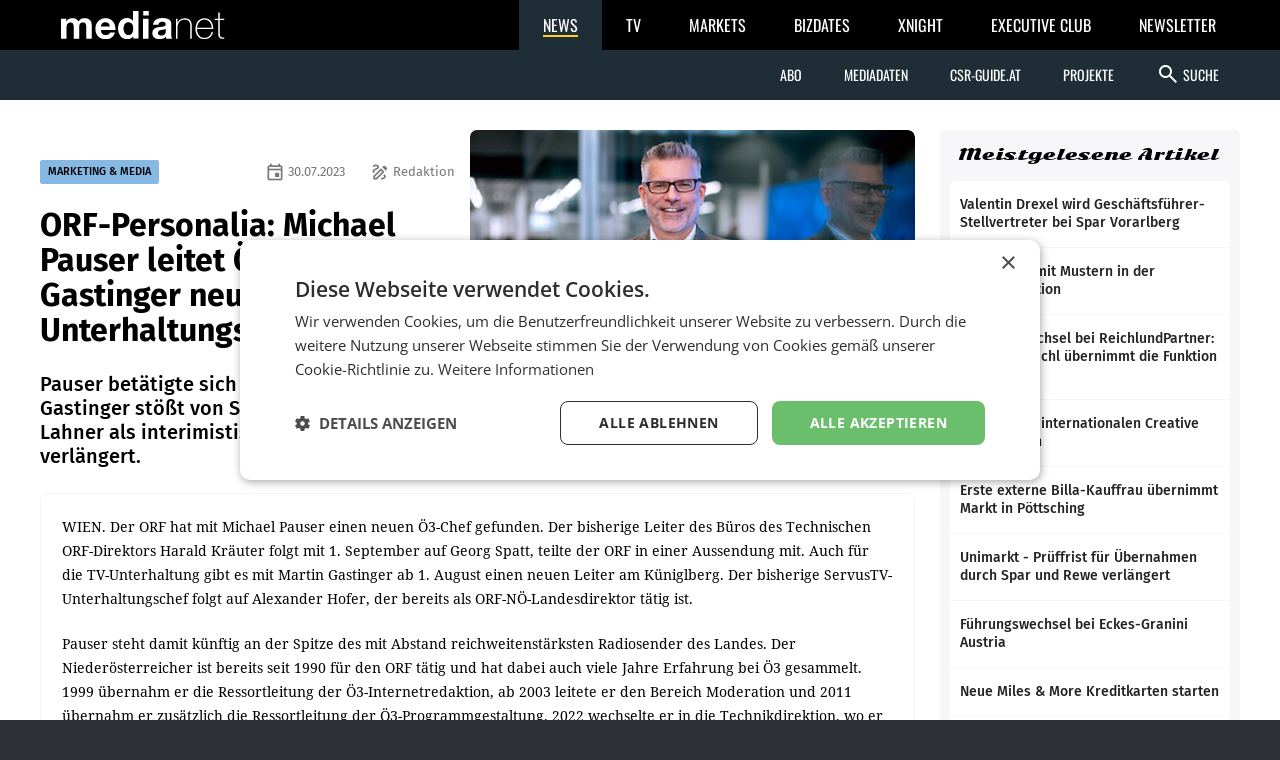

--- FILE ---
content_type: text/html; charset=UTF-8
request_url: https://medianet.at/news/marketing-and-media/orf-personalia-michael-pauser-leitet-oe3-martin-gastinger-neuer-unterhaltungschef-55294.html
body_size: 8707
content:
<!DOCTYPE html>
<html class="no-js" lang="de-AT">
<head prefix="og: http://ogp.me/ns# fb: http://ogp.me/ns/fb#">
    <meta charset="utf-8">

    <!-- Google Tag Manager -->
<script>(function(w,d,s,l,i){w[l]=w[l]||[];w[l].push({'gtm.start':
new Date().getTime(),event:'gtm.js'});var f=d.getElementsByTagName(s)[0],
j=d.createElement(s),dl=l!='dataLayer'?'&l='+l:'';j.async=true;j.src=
'https://www.googletagmanager.com/gtm.js?id='+i+dl;f.parentNode.insertBefore(j,f);
})(window,document,'script','dataLayer','GTM-TB5JKG7');</script>
<!-- End Google Tag Manager -->
    <title>ORF-Personalia: Michael Pauser leitet Ö3, Martin Gastinger neuer Unterhaltungschef – mnews – medianet.at</title>

    <meta name="viewport" content="width=device-width, initial-scale=1.0">
    <meta property="fb:app_id" content="590610897751295" /><meta name="description" content="Pauser betätigte sich viele Jahre bei Ö3 - Gastinger stößt von ServusTV zum ORF - Lahner als interimistische Ö1-Chefin verlängert." /><meta name="author" content="Redaktion" /><meta property="og:type" content="article" /><meta property="og:url" content="https://medianet.at/news/marketing-and-media/orf-personalia-michael-pauser-leitet-oe3-martin-gastinger-neuer-unterhaltungschef-55294.html" /><meta property="og:title" content="ORF-Personalia: Michael Pauser leitet Ö3, Martin Gastinger neuer Unterhaltungschef" /><meta property="og:image" content="https://d2d9r8wtx20ght.cloudfront.net/images/2023/07/mpauser.jpg" /><meta property="og:copyright" content="&copy; APA/ORF/Hans Leitner" /><meta property="og:caption" content="Michael Pauser" />
    <link href="https://medianet.at/fonts/google/css/fira-sans.css" rel="stylesheet">
    <link href="https://medianet.at/fonts/google/css/droid-serif.css" rel="stylesheet">
    <link href="https://medianet.at/fonts/google/css/material-icons.css" rel="stylesheet">

    <link rel="stylesheet" type="text/css" href="https://medianet.at/news/themes/modern_1/css/normalize.css?20251217" media="screen" />
<link rel="stylesheet" type="text/css" href="https://medianet.at/news/themes/modern_1/css/reset.css?20251217" media="screen" />
<link rel="stylesheet" type="text/css" href="https://medianet.at/news/themes/modern_1/css/screen.css?20251217" media="screen" />
<link rel="stylesheet" type="text/css" href="https://medianet.at/news/themes/modern_1/css/article.css?20251217" media="screen" />
<link rel="stylesheet" type="text/css" href="https://medianet.at/news/themes/modern_1/css/print.css?20251217" media="print" />
    <link rel="stylesheet" href="https://medianet.at/news/lib/icomoon/style.css?20251217" media="screen" />
    <script src="https://medianet.at/jquery/1.7.2/jquery.min.js"></script>    <script type="text/javascript">
        var mp_site_url = "https:\/\/medianet.at\/news\/";
        var standardized_config = {};
        standardized_config.header = {"title":"Medianet mNews","brand":{"title":"stories to tell"},"date_element":"Freitag 16 Jan 2026","logo":{"url":"https:\/\/medianet.at\/news\/themes\/modern_1\/images\/20171222\/mnews-invert.svg","alt":"medianet mnews","title":"Medianet mNews","link":"https:\/\/medianet.at\/news\/"},"logo_dropdown":[{"url":"https:\/\/medianet.at\/home\/","title":"home","attributes":{"target":"_blank","title":"medianet by medianet"}},{"url":"https:\/\/medianet.at\/news\/newsletter\/","title":"newsletter","attributes":{"target":"_blank","title":"newsletter by medianet"}},{"url":"https:\/\/medianet.at\/news\/","title":"news","attributes":{"target":"_blank","title":"news by medianet"}},{"url":"https:\/\/medianet.at\/markets\/","title":"markets","attributes":{"target":"_blank","title":"markets by medianet"}},{"url":"https:\/\/medianet.at\/bizbook\/","title":"bizbook","attributes":{"target":"_blank","title":"bizbook by medianet"}},{"url":"https:\/\/medianet.at\/markets\/projektcoach\/","title":"projektcoach","attributes":{"target":"_blank","title":"projektcoach by medianet"}},{"url":"https:\/\/medianet.at\/printbutler\/","title":"printbutler","attributes":{"target":"_blank","title":"printbutler by medianet"}},{"url":"https:\/\/medianet.at\/bizdates\/","title":"bizdates","attributes":{"target":"_blank","title":"bizdates by medianet"}},{"url":"https:\/\/medianet.at\/blackboard\/","title":"blackboard","attributes":{"target":"_blank","title":"blackboard by medianet"}},{"url":"https:\/\/medianet.at\/mconsultants\/","title":"ask an xpert","attributes":{"target":"_blank","title":"m-consultants by medianet"}},{"url":"https:\/\/tv.medianet.at\/","title":"medianet tv","attributes":{"target":"_blank","title":"medianet tv"}},{"url":"https:\/\/guides.co.at\/","title":"austrian guides","attributes":{"target":"_blank","title":"austrian guides"}}],"secondary_menu":[{"title":"Abo","children":[{"url":"https:\/\/medianet.at\/news\/printabo\/","title":"Printabo","attributes":{"title":"Printabo"}},{"url":"https:\/\/medianet.at\/news\/digitalzeitung\/","title":"E-Paper","attributes":{"title":"Digitalzeitung \/ Digitalabo"}}]},{"url":"https:\/\/medianet.at\/news\/page\/mediadaten\/","title":"Mediadaten","attributes":{"title":"Mediadaten"}},{"url":"https:\/\/csr-guide.at\/","title":"CSR-Guide.at","attributes":{"title":"CSR-Guide.at","target":"_blank"}},{"title":"Projekte","children":[{"url":"https:\/\/medianet.at\/news\/medianet-dossiers\/","title":"Dossiers","link":"Dossiers"},{"url":"https:\/\/guides.co.at\/","title":"Guides","link":"Guides"},{"url":"https:\/\/medianet.at\/news\/uploads\/mediadaten\/sonderthemenplan_medianet.pdf","title":"Sonderthemen","attributes":{"target":"_blank"}},{"url":"https:\/\/medianet.at\/tv\/","title":"medianet TV","attributes":{"title":"medianet TV"}}]}],"main_menu":[{"title":"News Kategorien","children":[{"url":"https:\/\/medianet.at\/news\/marketing-and-media\/","title":"marketing & media"},{"url":"https:\/\/medianet.at\/news\/retail\/","title":"retail"},{"url":"https:\/\/medianet.at\/news\/health-economy\/","title":"health economy"},{"url":"https:\/\/medianet.at\/news\/mobility-business\/","title":"mobility business"},{"url":"https:\/\/medianet.at\/news\/financenet\/","title":"financenet"},{"url":"https:\/\/medianet.at\/news\/real-estate\/","title":"financenet real:estate"},{"url":"https:\/\/medianet.at\/news\/industrial-technology\/","title":"industrial technology"},{"url":"https:\/\/medianet.at\/news\/destination\/","title":"destination"},{"url":"https:\/\/medianet.at\/news\/career-network\/","title":"career network"},{"url":"https:\/\/medianet.at\/news\/luxury-brands-and-retail\/","title":"luxury brands&retail"},{"url":"https:\/\/medianet.at\/news\/dossiers\/","title":"dossiers"},{"url":"https:\/\/medianet.at\/news\/csr-esg\/","title":"CSR & ESG"}]}],"search_form":{"action_url":"https:\/\/medianet.at\/news\/search\/","main_categories":[{"value":"","label":"Alle Kategorien"},{"value":"2","label":"marketing & media"},{"value":"3","label":"retail"},{"value":"5","label":"health economy"},{"value":"6","label":"mobility business"},{"value":"7","label":"financenet"},{"value":"8","label":"financenet real:estate"},{"value":"10","label":"industrial technology"},{"value":"11","label":"destination"},{"value":"12","label":"career network"},{"value":"14","label":"luxury brands&retail"},{"value":"4","label":"dossiers"},{"value":"15","label":"CSR & ESG"}],"main_categories_value":"category","main_search_input":{"placeholder":"Suche...","key":"keywords"},"more_options":{"label_closed":"Nach Datum filtern","label_opened":"Filter ausblenden","date_filter":{"from_label":"von","from_placeholder":"W\u00e4hlen Sie ein Datum...","from_value":"from_date","from_format":"yyyy-MM-dd","to_label":"bis","to_placeholder":"W\u00e4hlen Sie ein Datum...","to_value":"to_date","to_format":"yyyy-MM-dd"}}}};
        standardized_config.footer = {"footer_logo":{"url":"https:\/\/medianet.at\/news\/themes\/modern_1\/images\/20171222\/mnews-invert.svg","alt":"medianet mnews","title":"Medianet mNews"},"copyright":"Copyright \u00a9 2026 medianet. All rights reserved.","footer_menu_links":[{"url":"https:\/\/medianet.at\/news\/digitalpaper\/","title":"Archiv"},{"url":"https:\/\/medianet.at\/markets\/page\/datenschutzrichtlinien","title":"Datenschutzrichtlinien"},{"url":"https:\/\/medianet.at\/news\/page\/offenlegung\/","title":"Offenlegung"},{"url":"https:\/\/medianet.at\/news\/page\/impressum\/","title":"Impressum"},{"url":"https:\/\/medianet.at\/news\/page\/agb\/","title":"AGB"},{"url":"https:\/\/medianet.at\/news\/page\/mediadaten\/","title":"Mediadaten"},{"url":"https:\/\/medianet.at\/news\/page\/kontakt\/","title":"Kontakt"}]};
    </script>

    <script type="text/javascript" src="https://medianet.at/news/assets/js/modernizr-2.5.3.js?20251217"></script>
    <link rel="shortcut icon" href="https://medianet.at/news/favicon.ico">

    </head>
<body class="">
    <!-- Google Tag Manager (noscript) -->
<noscript><iframe src="https://www.googletagmanager.com/ns.html?id=GTM-TB5JKG7"
height="0" width="0" style="display:none;visibility:hidden"></iframe></noscript>
<!-- End Google Tag Manager (noscript) -->    <div id="wrapper">
        <div id="standardized-header-navbar"></div>
<div class="container content-container">
    <div id="page-content"><script type="text/javascript" >
    var article_id = "55294";
    var site_url = "https://medianet.at/news/article";
    var alreadyVoted = "0";
</script>
<div id="main-content">
    <div id="contents-with-sidebar">
        <div id="contents">
            <div id="article-container" class="cat-2">
                                <div id="article-banner" class="-has-image-copyright">
                    <figure><img src="https://medianet.at/news/images/cache/13/https/d2d9r8wtx20ght.cloudfront.net/images/2023/07/mpauser.jpg" alt="ORF-Personalia: Michael Pauser leitet Ö3, Martin Gastinger neuer Unterhaltungschef"><figcaption><small class="-copyright">&copy; APA/ORF/Hans Leitner</small> <div><small class="-caption">Michael Pauser</small></div></figcaption></figure>
                    <div>
                        <span>
                            <a href="https://medianet.at/news/marketing-and-media/" class="category cat-2 bg" title="marketing &amp; media">MARKETING &amp; MEDIA</a>
                            <span class="author"><i class="material-icons-outlined" aria-hidden="true">draw</i> Redaktion</span>                            <span class="date"><i class="material-icons-outlined" aria-hidden="true">event</i> 30.07.2023</span>
                        </span>
                        <h1 class="tdc">ORF-Personalia: Michael Pauser leitet Ö3, Martin Gastinger neuer Unterhaltungschef</h1>
                        <h2>Pauser betätigte sich viele Jahre bei Ö3 - Gastinger stößt von ServusTV zum ORF - Lahner als interimistische Ö1-Chefin verlängert.</h2>                                            </div>
                </div>
                <div id="article-body" class="bc">

                    <div id="article-inner-body">
                        <p>WIEN. Der ORF hat mit Michael Pauser einen neuen &Ouml;3-Chef gefunden. Der bisherige Leiter des B&uuml;ros des Technischen ORF-Direktors Harald Kr&auml;uter folgt mit 1. September auf Georg Spatt, teilte der ORF in einer Aussendung mit. Auch f&uuml;r die TV-Unterhaltung gibt es mit Martin Gastinger ab 1. August einen neuen Leiter am K&uuml;niglberg. Der bisherige ServusTV-Unterhaltungschef folgt auf Alexander Hofer, der bereits als ORF-N&Ouml;-Landesdirektor t&auml;tig ist.</p>
<p>Pauser steht damit k&uuml;nftig an der Spitze des mit Abstand reichweitenst&auml;rksten Radiosender des Landes. Der Nieder&ouml;sterreicher ist bereits seit 1990 f&uuml;r den ORF t&auml;tig und hat dabei auch viele Jahre Erfahrung bei &Ouml;3 gesammelt. 1999 &uuml;bernahm er die Ressortleitung der &Ouml;3-Internetredaktion, ab 2003 leitete er den Bereich Moderation und 2011 &uuml;bernahm er zus&auml;tzlich die Ressortleitung der &Ouml;3-Programmgestaltung. 2022 wechselte er in die Technikdirektion, wo er f&uuml;r die Restrukturierung des Digitalbereichs verantwortlich zeichnete. "Jede Woche fast die H&auml;lfte der Menschen in &Ouml;sterreich mit &Ouml;3 durch ihr Leben begleiten zu d&uuml;rfen, ist einer der spannendsten Jobs, die es gibt", wurde Pauser, der 1974 in Krems geboren wurde, zitiert. Er k&uuml;ndigte an, mit den Moderatorinnen und Moderatoren viel im Land unterwegs zu sein und auf die Menschen zugehen zu wollen.</p>
<p>Auch Gastinger &uuml;bernimmt mit der TV-Unterhaltung eine gewichtige, publikumstr&auml;chtige Position im ORF. Er begann seine T&auml;tigkeit im Medienbereich 1987 beim ORF, wo er bis 1992 unterschiedliche Funktionen bei &Ouml;3 oder auch in der Jugendredaktion inne hatte. Sp&auml;ter leitete er die Programm- und Sendeplanung bei Premiere. 2006 kehrte er nach &Ouml;sterreich zur&uuml;ck und bet&auml;tigte sich bei ATV als Programmdirektor und sp&auml;ter als Gesch&auml;ftsf&uuml;hrer. Ab 2018 war er f&uuml;r den Ausbau der Unterhaltung bei ServusTV zust&auml;ndig, wo er etwa den Quotenerfolg "Quizjagd" im Vorabendprogramm des Privatsenders etablierte. "Ich freue mich sehr auf meine Aufgabe beim ORF und dass ich meine Erfahrung der letzten Jahre hier einbringen kann", so Gastinger.</p>
<p>Der ORF teilte am Montag noch weitere Personalentscheidungen mit. So verl&auml;ngerte ORF-Generaldirektor Roland Wei&szlig;mann Silvia Lahner als interimistische &Ouml;1-Chefin. Lisa Zuckerst&auml;tter &uuml;bernimmt die Abteilung "Humanitarian Broadcasting" unbefristet. Bisher war sie interimistische Leiterin. Anita Malli &uuml;bernimmt die Leitung der Funktionsgruppe "Umwelt und Nachhaltigkeit".</p>
<p>Wei&szlig;mann gratulierte den neu bestellten Personen zu ihren k&uuml;nftigen Funktionen. "Gemeinsam mit ihren hervorragend aufgestellten Teams werden sie diese gem&auml;&szlig; unserem Versprechen, ein 'ORF f&uuml;r alle' zu sein, erfolgreich meistern", zeigte er sich &uuml;berzeugt und betonte, dass sie ein gemeinsames Ziel h&auml;tten: "Die Zufriedenheit unseres Publikums." (APA/red)</p>                        <div class="clearfix"></div>
                    </div>

                    <!-- no author info -->
                    
                    <div id="article-inner-bottom">
                            <div class="left-bottom">
                                <h4>BEWERTEN SIE DIESEN ARTIKEL</h4>
                                <div id="voting" class="voting stars-0"><div class="star-ratings"></div></div>
                                <div id="vote-result" style="display:none"></div>
                            </div>
                            <div class="right-bottom">
                                <h4>TEILEN SIE DIESEN ARTIKEL</h4>
                                <div class="a2a_kit a2a_kit_size_32 a2a_default_style">
                                    <a class="a2a_button_facebook"></a>
                                    <a class="a2a_button_twitter"></a>
                                    <a class="a2a_button_facebook_messenger"></a>
                                    <a class="a2a_button_whatsapp"></a>
                                    <a class="a2a_button_linkedin"></a>
                                    <a class="a2a_button_xing"></a>
                                    <a class="a2a_dd" href="https://www.addtoany.com/share"></a>
                                </div>
                                <script type="text/javascript">
                                    var a2a_config = a2a_config || {};
                                    a2a_config.locale = "de";
                                    a2a_config.track_links = 'ga';
                                    // TODO: Remove the below hack as soon as the new navigation is released.
                                    $('a.a2a_dd').on('click', function() {
                                        $('#a2a_overlay').parent()
                                            .css('position', 'relative')
                                            .css('z-index', '999999999');
                                    });
                                </script>
                                <script async src="https://static.addtoany.com/menu/page.js"></script>
                            </div>
                        </div>
                    
                </div>
            </div>

            <div id="recommended-articles-container"><div class="articles-container articles-container-normal" id="recommended-articles"><div class="article cat-6 article-1">
            <div class="article-inner bc">
                <a class="photo" href="https://medianet.at/news/mobility-business/zero-emission-transport-plakatwerbung-emissionsfrei-unterwegs-72401.html" title="Zero Emission Transport: Plakatwerbung emissionsfrei unterwegs">
                    <img src="https://medianet.at/news/images/cache/7/2026/01/Projekt_Zero_c_Gewista.jpg" alt="Zero Emission Transport: Plakatwerbung emissionsfrei unterwegs">
                </a>
                <div>
                    <span class="category bg-l">
                            <a href="https://medianet.at/news/mobility-business" class="category-decoration cat-6" title="mobility business">MOBILITY BUSINESS</a>
                        </span>                    <h5>
                        <a href="https://medianet.at/news/mobility-business/zero-emission-transport-plakatwerbung-emissionsfrei-unterwegs-72401.html" title="Zero Emission Transport: Plakatwerbung emissionsfrei unterwegs">Zero Emission Transport: Plakatwerbung emissionsfrei unterwegs</a>
                    </h5>
                    <div>
                        <p>„Gewerblicher Verkehr ist ein großer Hebel, um Emissionen nachhaltig zu reduzieren,“ ist Martin Heimhilcher, Obmann der Sparte Information und Consulting in der Wirtschaftskammer</p>
                    </div>
                </div>
                            </div>
        </div><div class="article cat-6 article-2">
            <div class="article-inner bc">
                <a class="photo" href="https://medianet.at/news/mobility-business/eines-der-sichersten-autos-in-europa-72399.html" title="Eines der sichersten Autos in Europa">
                    <img src="https://medianet.at/news/images/cache/7/2026/01/mazda_cx-5_c_Rainer_Gruppe_re.jpg" alt="Eines der sichersten Autos in Europa">
                </a>
                <div>
                    <span class="category bg-l">
                            <a href="https://medianet.at/news/mobility-business" class="category-decoration cat-6" title="mobility business">MOBILITY BUSINESS</a>
                        </span>                    <h5>
                        <a href="https://medianet.at/news/mobility-business/eines-der-sichersten-autos-in-europa-72399.html" title="Eines der sichersten Autos in Europa">Eines der sichersten Autos in Europa</a>
                    </h5>
                    <div>
                        <p>Fünf Sterne und damit die höchste Bewertung erreichte der neue Mazda CX-5 beim renommierten Euro NCAP Crash-Test im Dezember 2025. Der Händler Rainer Kfz präsentiert den familienfreundlichen</p>
                    </div>
                </div>
                            </div>
        </div><div class="article cat-6 article-3">
            <div class="article-inner bc">
                <a class="photo" href="https://medianet.at/news/mobility-business/steuerliche-neuerungen-bei-kfz-72397.html" title="Steuerliche Neuerungen bei Kfz">
                    <img src="https://medianet.at/news/images/cache/7/2026/01/web_76243188_1000077218-_1_-_c_-Markus-Kocher.jpg" alt="Steuerliche Neuerungen bei Kfz">
                </a>
                <div>
                    <span class="category bg-l">
                            <a href="https://medianet.at/news/mobility-business" class="category-decoration cat-6" title="mobility business">MOBILITY BUSINESS</a>
                        </span>                    <h5>
                        <a href="https://medianet.at/news/mobility-business/steuerliche-neuerungen-bei-kfz-72397.html" title="Steuerliche Neuerungen bei Kfz">Steuerliche Neuerungen bei Kfz</a>
                    </h5>
                    <div>
                        <p>Erhöhungen gibt es bei der motorbezogenen Versicherungssteuer und der NoVA, eine Entlastung soll die Erhöhung von Verkehrsabsetzbetrag und der Pendlereuro bringen. Für bereits zugelassene</p>
                    </div>
                </div>
                            </div>
        </div><div class="article cat-6 article-4">
            <div class="article-inner bc">
                <a class="photo" href="https://medianet.at/news/mobility-business/byd-absatzverdoppelung-in-salzburg-angestrebt-72395.html" title="BYD: Absatzverdoppelung in Salzburg angestrebt">
                    <img src="https://medianet.at/news/images/cache/7/2026/01/BYD_Salzburg_c_Pirnbacher.jpg" alt="BYD: Absatzverdoppelung in Salzburg angestrebt">
                </a>
                <div>
                    <span class="category bg-l">
                            <a href="https://medianet.at/news/mobility-business" class="category-decoration cat-6" title="mobility business">MOBILITY BUSINESS</a>
                        </span>                    <h5>
                        <a href="https://medianet.at/news/mobility-business/byd-absatzverdoppelung-in-salzburg-angestrebt-72395.html" title="BYD: Absatzverdoppelung in Salzburg angestrebt">BYD: Absatzverdoppelung in Salzburg angestrebt</a>
                    </h5>
                    <div>
                        <p>Das Traditionsunternehmen Pirnbacher eröffnete im Vorjahr als erstes Autohaus in Salzburg einen Standort für den Elektrofahrzeughersteller BYD (Build Your Dreams). Zuständig für</p>
                    </div>
                </div>
                            </div>
        </div><div class="article cat-2 article-5">
            <div class="article-inner bc">
                <a class="photo" href="https://medianet.at/news/marketing-and-media/aime-markenarbeit-mit-blick-auf-die-zukunft-72393.html" title="aime: Markenarbeit mit Blick auf die Zukunft">
                    <img src="https://medianet.at/news/images/cache/7/2026/01/B2001_2455_Oliver_Yeh_mit_Team_c_aime.jpg" alt="aime: Markenarbeit mit Blick auf die Zukunft">
                </a>
                <div>
                    <span class="category bg-l">
                            <a href="https://medianet.at/news/marketing-and-media" class="category-decoration cat-2" title="marketing &amp; media">MARKETING &amp; MEDIA</a>
                        </span>                    <h5>
                        <a href="https://medianet.at/news/marketing-and-media/aime-markenarbeit-mit-blick-auf-die-zukunft-72393.html" title="aime: Markenarbeit mit Blick auf die Zukunft">aime: Markenarbeit mit Blick auf die Zukunft</a>
                    </h5>
                    <div>
                        <p>Als Oliver Yeh 2016 gemeinsam mit Studienkollegen eine Agentur gründete, war das zunächst kein langfristig angelegter Businessplan. „Am Anfang war es einfach ein praktischer Versuch</p>
                    </div>
                </div>
                            </div>
        </div><div class="article cat-6 article-6">
            <div class="article-inner bc">
                <a class="photo" href="https://medianet.at/news/mobility-business/ford-und-renault-strategische-partnerschaft-72392.html" title="Ford und Renault: Strategische Partnerschaft">
                    <img src="https://medianet.at/news/images/cache/7/2026/01/Francois-Provost_c_APA_AFP_Tobias-Schwarz_re.jpg" alt="Ford und Renault: Strategische Partnerschaft">
                </a>
                <div>
                    <span class="category bg-l">
                            <a href="https://medianet.at/news/mobility-business" class="category-decoration cat-6" title="mobility business">MOBILITY BUSINESS</a>
                        </span>                    <h5>
                        <a href="https://medianet.at/news/mobility-business/ford-und-renault-strategische-partnerschaft-72392.html" title="Ford und Renault: Strategische Partnerschaft">Ford und Renault: Strategische Partnerschaft</a>
                    </h5>
                    <div>
                        <p>KÖLN/PARIS. Die beiden Konzerne haben im Dezember eine Partnerschaftsvereinbarung unterzeichnet, um zwei Elektro-Pkw zu entwickeln. Darüber hinaus werden die Unternehmen Möglichkeiten</p>
                    </div>
                </div>
                            </div>
        </div><div class="article cat-2 article-7">
            <div class="article-inner bc">
                <a class="photo" href="https://medianet.at/news/marketing-and-media/drei-wahrheiten-neun-trends-im-marketing-72391.html" title="Drei Wahrheiten, neun Trends im Marketing">
                    <img src="https://medianet.at/news/images/cache/7/2026/01/b1801_2455_Christine_Vierthaler_Bianca_Wimmer_Belma_Bajim-Basic_c_dentsu_Austria.jpg" alt="Drei Wahrheiten, neun Trends im Marketing">
                </a>
                <div>
                    <span class="category bg-l">
                            <a href="https://medianet.at/news/marketing-and-media" class="category-decoration cat-2" title="marketing &amp; media">MARKETING &amp; MEDIA</a>
                        </span>                    <h5>
                        <a href="https://medianet.at/news/marketing-and-media/drei-wahrheiten-neun-trends-im-marketing-72391.html" title="Drei Wahrheiten, neun Trends im Marketing">Drei Wahrheiten, neun Trends im Marketing</a>
                    </h5>
                    <div>
                        <p>Im Rahmen eines Business Breakfasts erklärte ­dentsu just am eisigen Dienstag, welche Themen Brands in der Kommunikation mit ihrer Kundschaft 2026 beachten müssen, um nicht auszurutschen.</p>
                    </div>
                </div>
                            </div>
        </div><div class="article cat-2 article-8">
            <div class="article-inner bc">
                <a class="photo" href="https://medianet.at/news/marketing-and-media/die-sendung-soll-nichts-vorspielen-72390.html" title="„Die Sendung soll  nichts vorspielen“">
                    <img src="https://medianet.at/news/images/cache/7/2026/01/B1601_2455_Team-Radino_c_Lea_Fabienne_Photography.jpg" alt="„Die Sendung soll  nichts vorspielen“">
                </a>
                <div>
                    <span class="category bg-l">
                            <a href="https://medianet.at/news/marketing-and-media" class="category-decoration cat-2" title="marketing &amp; media">MARKETING &amp; MEDIA</a>
                        </span>                    <h5>
                        <a href="https://medianet.at/news/marketing-and-media/die-sendung-soll-nichts-vorspielen-72390.html" title="„Die Sendung soll  nichts vorspielen“">„Die Sendung soll  nichts vorspielen“</a>
                    </h5>
                    <div>
                        <p>•• Von Elisabeth Schmoller-Schmidbauer  Künstliche Intelligenz hält zunehmend Einzug in redaktionelle Arbeitsprozesse – auch dort, wo Sensibilität besonders gefragt ist: im</p>
                    </div>
                </div>
                            </div>
        </div><div class="article cat-2 article-9">
            <div class="article-inner bc">
                <a class="photo" href="https://medianet.at/news/marketing-and-media/aussenwerber-ziehen-bilanz-72389.html" title="Außenwerber ziehen Bilanz">
                    <img src="https://medianet.at/news/images/cache/7/2026/01/web260114-002KatharinaSchiffl-8981.jpg" alt="Außenwerber ziehen Bilanz">
                </a>
                <div>
                    <span class="category bg-l">
                            <a href="https://medianet.at/news/marketing-and-media" class="category-decoration cat-2" title="marketing &amp; media">MARKETING &amp; MEDIA</a>
                        </span>                    <h5>
                        <a href="https://medianet.at/news/marketing-and-media/aussenwerber-ziehen-bilanz-72389.html" title="Außenwerber ziehen Bilanz">Außenwerber ziehen Bilanz</a>
                    </h5>
                    <div>
                        <p>Der Verband der Außenwerber Österreichs zieht ein Jahr nach seiner Gründung eine erste Bilanz. In der Generalversammlung beschlossen die Mitglieder ein weiteres Vorgehen im Markt.</p>
                    </div>
                </div>
                            </div>
        </div><div class="article cat-2 article-10">
            <div class="article-inner bc">
                <a class="photo" href="https://medianet.at/news/marketing-and-media/billa-bricht-mit-mustern-in-der-kommunikation-72388.html" title="Billa bricht mit Mustern in der Kommunikation">
                    <img src="https://medianet.at/news/images/cache/7/2026/01/B101_2455_Daniela-Schwarz-Knehtl_20251209_c_mn_Katharina_Schiffl-7207.jpg" alt="Billa bricht mit Mustern in der Kommunikation">
                </a>
                <div>
                    <span class="category bg-l">
                            <a href="https://medianet.at/news/marketing-and-media" class="category-decoration cat-2" title="marketing &amp; media">MARKETING &amp; MEDIA</a>
                        </span>                    <h5>
                        <a href="https://medianet.at/news/marketing-and-media/billa-bricht-mit-mustern-in-der-kommunikation-72388.html" title="Billa bricht mit Mustern in der Kommunikation">Billa bricht mit Mustern in der Kommunikation</a>
                    </h5>
                    <div>
                        <p>• Von Dinko Fejzuli Billa hat in den vergangenen Monaten kommunikativ deutlich neue Akzente gesetzt. Mit Kampagnen wie „Mach Trash zu Cash“ rund um das Pfandthema oder „Billa</p>
                    </div>
                </div>
                            </div>
        </div></div></div>
        </div>
        <div id="sidebar">
            <aside class="side-widget" id="top_popular_articles_widget">
	<h1 class="side-widget-title">Meistgelesene Artikel</h1>
	<div class="side-widget-content"><div class="articles-container-side-list" id="64674f3e129644ad8097128fcbe91423"><a href="https://medianet.at/news/retail/valentin-drexel-wird-geschaeftsfuehrer-stellvertreter-bei-spar-vorarlberg-72288.html" title="Valentin Drexel wird Geschäftsführer-Stellvertreter bei Spar Vorarlberg" class="article cat-3 article-1">
                <h5>Valentin Drexel wird Geschäftsführer-Stellvertreter bei Spar Vorarlberg</h5>
                	        </a><a href="https://medianet.at/news/marketing-and-media/billa-bricht-mit-mustern-in-der-kommunikation-72388.html" title="Billa bricht mit Mustern in der Kommunikation" class="article cat-2 article-2">
                <h5>Billa bricht mit Mustern in der Kommunikation</h5>
                	        </a><a href="https://medianet.at/news/marketing-and-media/fuehrungswechsel-bei-reichlundpartner-matthias-reichl-uebernimmt-die-funktion-group-ceo-72299.html" title="Führungswechsel bei ReichlundPartner: Matthias Reichl übernimmt die Funktion Group CEO" class="article cat-2 article-3">
                <h5>Führungswechsel bei ReichlundPartner: Matthias Reichl übernimmt die Funktion Group CEO</h5>
                	        </a><a href="https://medianet.at/news/retail/obi-gruendet-internationalen-creative-core-in-wien-72284.html" title="Obi gründet internationalen Creative Core in Wien" class="article cat-3 article-4">
                <h5>Obi gründet internationalen Creative Core in Wien</h5>
                	        </a><a href="https://medianet.at/news/retail/erste-externe-billa-kauffrau-uebernimmt-markt-in-poettsching-72333.html" title="Erste externe Billa-Kauffrau übernimmt Markt in Pöttsching" class="article cat-3 article-5">
                <h5>Erste externe Billa-Kauffrau übernimmt Markt in Pöttsching</h5>
                	        </a><a href="https://medianet.at/news/retail/unimarkt-prueffrist-fuer-uebernahmen-durch-spar-und-rewe-verlaengert-72283.html" title="Unimarkt - Prüffrist für Übernahmen durch Spar und Rewe verlängert" class="article cat-3 article-6">
                <h5>Unimarkt - Prüffrist für Übernahmen durch Spar und Rewe verlängert</h5>
                	        </a><a href="https://medianet.at/news/retail/fuehrungswechsel-bei-eckes-granini-austria-72287.html" title="Führungswechsel bei Eckes-Granini Austria" class="article cat-3 article-7">
                <h5>Führungswechsel bei Eckes-Granini Austria</h5>
                	        </a><a href="https://medianet.at/news/marketing-and-media/neue-miles-more-kreditkarten-starten-72311.html" title="Neue Miles &amp; More Kreditkarten starten" class="article cat-2 article-8">
                <h5>Neue Miles &amp; More Kreditkarten starten</h5>
                	        </a><a href="https://medianet.at/news/marketing-and-media/ketchum-analysiert-kommunikationstrends-2026-72350.html" title="Ketchum analysiert Kommunikationstrends 2026" class="article cat-2 article-9">
                <h5>Ketchum analysiert Kommunikationstrends 2026</h5>
                	        </a><a href="https://medianet.at/news/retail/metro-oesterreich-und-gaumen-hoch-bilden-werteallianzpartnerschaft-72321.html" title="Metro Österreich und Gaumen Hoch bilden Werteallianzpartnerschaft" class="article cat-3 article-10">
                <h5>Metro Österreich und Gaumen Hoch bilden Werteallianzpartnerschaft</h5>
                	        </a></div></div>
</aside>
            <div>
    <aside id="newsletter-block" class="side-widget">
        <h1><a href="https://medianet.at/news/newsletter">newsletter</a></h1>
        <p>Mit unseren News bleiben Sie am Puls der Zeit! Melden Sie sich jetzt für unseren gratis Newsletter an.</p>
        <a href="https://medianet.at/news/newsletter">
            <i class="material-icons-outlined" aria-hidden="true">mark_email_read</i><!--
            -->Newsletter jetzt abonnieren        </a>
    </aside>
</div>
        </div>
    </div>
</div>

<script type="application/ld+json">
{
  "@context": "http://schema.org",
  "@type": "NewsArticle",
  "mainEntityOfPage": {
    "@type": "WebPage",
    "@id": "https:\/\/medianet.at\/news\/marketing-and-media\/orf-personalia-michael-pauser-leitet-oe3-martin-gastinger-neuer-unterhaltungschef-55294.html"  },
  "headline": "ORF-Personalia: Michael Pauser leitet \u00d63, Martin Gastinger neuer Unterhaltungschef",
          "image": [
        "https:\/\/d2d9r8wtx20ght.cloudfront.net\/images\/2023\/07\/mpauser.jpg"       ],
      "datePublished": "2023-07-30T00:00:00+02:00",
  "dateModified": "2023-07-30T00:00:00+02:00",
  "author": {
    "@type": "Person",
    "name": "Redaktion"  },
            "aggregateRating": "5.0000",
           "publisher": {
    "@type": "Organization",
    "name": " \u201emedianet\u201d Verlag AG",
    "logo": {
        "@type": "ImageObject",
        "url": "https:\/\/medianet.at\/news\/assets\/images\/logo-big-3-w-bg.png"    },
    "url": "https:\/\/medianet.at\/"    }
        }
</script>
</div><!-- #page-content -->
</div><!-- .content-container -->
    <div style="position:absolute;top:0;left:0;"></div>

    
    <div id="standardized-footer-navbar"></div>

</div><!-- #wrapper -->

<div id="debug"></div>

<script type="text/javascript" src="https://medianet.at/news/themes/modern_1/js/global.js?20251217" ></script>
<script type="text/javascript" src="https://medianet.at/news/themes/modern_1/js/article.js?20251217" ></script>
<script type="text/javascript" src="//cdnjs.cloudflare.com/ajax/libs/fastclick/1.0.3/fastclick.min.js?20251217"></script><script type="text/javascript" src="https://medianet.at/gn/e.js?20251217"></script><script type="text/javascript" src="https://newsletter.medianet.at/newsletter_popup/1/show.js?20240417-6"></script>

<script>
        window.SSA = {"beaconUrl":"https:\/\/medianet.at\/news\/ssa","customVars":[]};
    </script>
    <script src="https://medianet.at/news/assets/js/ssa.min.js?20251204"></script><script defer src="https://static.cloudflareinsights.com/beacon.min.js/vcd15cbe7772f49c399c6a5babf22c1241717689176015" integrity="sha512-ZpsOmlRQV6y907TI0dKBHq9Md29nnaEIPlkf84rnaERnq6zvWvPUqr2ft8M1aS28oN72PdrCzSjY4U6VaAw1EQ==" data-cf-beacon='{"version":"2024.11.0","token":"95d6b621d7294ad8808eede96f51c48d","r":1,"server_timing":{"name":{"cfCacheStatus":true,"cfEdge":true,"cfExtPri":true,"cfL4":true,"cfOrigin":true,"cfSpeedBrain":true},"location_startswith":null}}' crossorigin="anonymous"></script>
</body>
</html>


--- FILE ---
content_type: application/javascript; charset=utf-8
request_url: https://medianet.at/news/assets/js/ssa.min.js?20251204
body_size: 1394
content:
(function(){"use strict";var s=window.SSA||{},u={beaconUrl:s.beaconUrl||"/ssa",customVars:s.customVars||{},batchDelay:s.batchDelay!==void 0?s.batchDelay:200};function m(t){for(var e="",n="0123456789abcdef",a=0;a<t;a++)e+=n.charAt(Math.floor(Math.random()*n.length));return e}function y(){return m(16)}function I(){return m(6)}var p={getItem:function(t){try{return localStorage.getItem(t)}catch(e){return null}},setItem:function(t,e){try{localStorage.setItem(t,e)}catch(n){}}};function _(){var t="_medianet_global_user_id",e=p.getItem(t);return e||(e=y(),p.setItem(t,e)),e}function b(){if(document.cookie.indexOf("cookie_consent=declined")!==-1)return!0;var t=document.querySelector('meta[name="dnt"]');return!!(t&&t.content==="1")}function d(){return!b()}var i=[],f=!1;function v(t){var e=JSON.stringify(t);if(navigator.sendBeacon)try{navigator.sendBeacon(u.beaconUrl,e)}catch(n){w(t)}else w(t)}function w(t){try{var e=new XMLHttpRequest;e.open("POST",u.beaconUrl,!1),e.setRequestHeader("Content-Type","application/json"),e.send(JSON.stringify(t))}catch(n){}}function l(){var t;return{url:(t=window.originalLocationHref)!=null?t:window.location.href,title:document.title,referrer:document.referrer||"",user_agent:navigator.userAgent,width:window.screen.width,height:window.screen.height,accept_language:navigator.language||navigator.userLanguage,custom_vars:u.customVars,visitor_id:M,pageview_id:V}}function E(){d()&&setTimeout(function(){var t={event_type:"pageview"};if(window.performance&&window.performance.timing){var e=window.performance.timing,n=e.navigationStart;e.responseEnd&&n&&(t.transfer_time=e.responseEnd-e.responseStart),e.domInteractive&&n&&(t.dom_processing_time=e.domInteractive-e.domLoading),e.domComplete&&n&&(t.dom_completion_time=e.domComplete-e.domInteractive),e.loadEventEnd&&n&&(t.on_load_time=e.loadEventEnd-e.loadEventStart)}var a=[t];i.length>0&&(a=a.concat(i),i=[]);var r={context:l(),events:a};v(r),f=!0},u.batchDelay)}function C(t,e,n){if(d()){var a={event_type:"content_impression",content_name:t,content_piece:e,content_target:n};f?v({context:l(),events:[a]}):i.push(a)}}function S(t,e,n,a){if(d()){var r={event_type:"content_interaction",interaction:t,content_name:e,content_piece:n,content_target:a};f?v({context:l(),events:[r]}):i.push(r)}}function k(){if("IntersectionObserver"in window){var t=new IntersectionObserver(function(n){n.forEach(function(a){if(a.isIntersecting){var r=a.target,o=h(r);o&&C(o.name,o.piece,o.target),t.unobserve(r)}})}),e=document.querySelectorAll("[data-ssa-content-name], [data-ssa-content]");e.forEach(function(n){t.observe(n)})}}function h(t){var e=t.getAttribute("data-ssa-content"),n;if(e)try{n=JSON.parse(e)}catch(c){n={name:"",piece:"",target:""}}else n={name:"",piece:"",target:""};var a=t.getAttribute("data-ssa-content-name")||n.name,r=t.getAttribute("data-ssa-content-piece")||n.piece||"",o=t.getAttribute("data-ssa-content-target")||n.target||"";return a?{name:a,piece:r,target:o}:null}function O(t){for(var e=t.target;e&&e.tagName!=="A";)e=e.parentElement;if(e){var n=h(e);n&&S("click",n.name,n.piece,n.target)}}function g(t){var e=t.documentElement||t.body||t;e.addEventListener?e.addEventListener("click",O,!0):console.warn("Could not attach event listener to document")}function A(){function t(r){try{var o=r.contentDocument||r.contentWindow.document;o?o.readyState==="complete"||o.readyState==="interactive"?g(o):o.addEventListener("DOMContentLoaded",function(){g(o)}):console.warn("Could not access iframe document (likely cross-origin)")}catch(c){console.warn("Error accessing iframe (cross-origin):",c.message)}}function e(r,o){try{var c=r.contentDocument||r.contentWindow.document;if(c){if(r.src===c.URL&&(c.readyState==="complete"||c.readyState==="interactive")){o(r);return}window.setTimeout(function(){e(r,o)},100)}}catch(x){}}var n=document.querySelectorAll("iframe");if(n.forEach(function(r){e(r,function(){t(r)})}),"MutationObserver"in window){var a=new MutationObserver(function(r){r.forEach(function(o){o.addedNodes.forEach(function(c){c.tagName==="IFRAME"&&e(c,function(){t(c)})})})});a.observe(document.body,{childList:!0,subtree:!0})}}function L(){g(document),A()}function T(){var t=function(){E(),k(),L()};document.readyState==="loading"?document.addEventListener("DOMContentLoaded",t):t()}var M=_(),V=I();T()})();
//# sourceMappingURL=ssa.min.js.map


--- FILE ---
content_type: application/javascript; charset=utf-8
request_url: https://medianet.at/news/themes/modern_1/js/global.js?20251217
body_size: 2597
content:
/* global CommentsWidgetSetup, FastClick */
/* Global slideshow settings */

var slideshow_options = {
    autoplay: true,
    autoplaySpeed: 7000,
    arrows: false,
    dots: true
};

/**
 * Simple object to handle hover/side panels
 * Positioning & effects should be set via CSS
 * @param {string|object} component Element or element id
 * @param {string} [special_name] Special name to use in classes instead of the element's id
 */
var HoverPanel = function (component, special_name) {

    var obj = this;
    var $component = jQuery(component);
    var hover_panel = null;

    if (undefined === special_name) {
        var component_id = $component.attr('id');
        if (component_id) {
            special_name = component_id;
        }
        else {
            special_name = 'hpcid-' + Math.floor(Math.random() * 1000000);
        }
    }

    this.open = function () {
        $component.addClass('visible');
        jQuery('html').addClass(special_name + '-visible');
        hover_panel = jQuery('<div class="hover-panel-for-side"></div>').appendTo('body').on('click', function () {
            obj.close();
        });
        jQuery(window).on('orientationchange', function () {
            obj.close();
        });
    };

    this.close = function () {
        hover_panel.remove();
        $component.removeClass('visible');
        jQuery('html').removeClass(special_name + '-visible');
    };

};

var CommentsWidget = function (submit_url, load_more_url, report_url) {

    var _this = this;
    var $comments_container = jQuery('.comments-container');
    var $add_new_comment = jQuery('#add-new-comment');
    var $need_to_login = jQuery('<div id="comments-need-to-login" class="message warning"></div>')
        .html(CommentsWidgetSetup.need_login_message);
    var $trigger = null;
    var callback_onSubmit = null;
    var callback_onSubmitSuccess = null;
    var callback_onSubmitError = null;
    var callback_onCancel = null;
    var page_nr = 1;

    var initialize = function () {
        $add_new_comment.find('form').on('submit', function () {
            jQuery.post(submit_url, jQuery(this).serialize())
                .done(function (data, textStatus, jqXHR) {
                    if ('function' === typeof callback_onSubmitSuccess) {
                        callback_onSubmitSuccess(data, textStatus, jqXHR);
                        callback_onSubmitSuccess = null;
                    }
                    $add_new_comment.find('#add-new-comment-content').val('');
                    hideCommentForm();
                })
                .fail(function (jqXHR, textStatus, errorThrown) {
                    showNewCommentErrorMessage(CommentsWidgetSetup.error_message_default);
                    if ('function' === typeof callback_onSubmitError) {
                        callback_onSubmitError(jqXHR, textStatus, errorThrown);
                        callback_onSubmitError = null;
                    }
                })
                .always(function (data_or_jqXHR, textStatus, jqXHR_or_errorThrown) {
                    if ('function' === typeof callback_onSubmit) {
                        callback_onSubmit(data_or_jqXHR, textStatus, jqXHR_or_errorThrown);
                        callback_onSubmit = null;
                    }
                });
            return false;
        });
        $add_new_comment.find('form #add-new-comment-cancel').on('click', function () {
            hideCommentForm();
            if ('function' === typeof callback_onCancel) {
                callback_onCancel();
                callback_onCancel = null;
            }
        });

        $trigger = jQuery('<div id="add-new-comment-trigger"><textarea placeholder="' + jQuery('#add-new-comment-content').attr('placeholder') + '"></textarea></div>')
            .insertAfter($add_new_comment)
            .on('click', function () {
                var $trigger = jQuery(this);
                $trigger.hide();
                if (CommentsWidgetSetup.user_is_logged_in) {
                    callback_onCancel = function () {
                        $trigger.show();
                    };
                    callback_onSubmitSuccess = function (data) {
                        $trigger.show();
                        var $html = jQuery(data);
                        var $comments_level_0 = $comments_container.find('.comments-level-0');
                        if (0 === $comments_level_0.length) {
                            $html.insertAfter($trigger);
                        }
                        else {
                            $comments_level_0.prepend($html.find('li'));
                        }
                    };
                    showCommentForm($trigger, 0, -1);
                }
                else {
                    showNeedToLoginMessage($trigger);
                }
            });
        hideCommentForm();

        $comments_container.on('click', '.comment-reply', function () {
            var $comment = $(this).closest('.comment');
            if (CommentsWidgetSetup.user_is_logged_in) {
                callback_onSubmitSuccess = function (data) {
                    var $html = jQuery(data);
                    var $comments_level_x = $comment.find('.comments');
                    if (0 === $comments_level_x.length) {
                        $html.appendTo($comment);
                    }
                    else {
                        $comments_level_x.prepend($html.find('li'));
                    }
                };
                $trigger.show();
                showCommentForm($(this).parents('.comment-entry'), $comment.data('comment_id'), $comment.data('level'));
            }
            else {
                showNeedToLoginMessage($(this).parents('.comment-entry'));
            }
        });

        $comments_container.on('click', '.comment-report', function () {
            var $this = $(this);
            if ($this.data('comment_report_is_running')) {
                return;
            }
            var $comment = $this.closest('.comment');
            if (confirm('Sind Sie sicher, Sie wollen diesen Kommentar melden?')) {
                $this.data('comment_report_is_running', true);
                $.post(report_url, {
                    comment_id: $comment.data('comment_id')
                }, function () {
                    $this.attr('disabled', 'disabled');
                    $this.html('<i class="icon-checkmark"></i>');
                }).always(function () {
                    $this.data('comment_report_is_running', false);
                });
            }
        });

        if (CommentsWidgetSetup.nr_top_level_comments > CommentsWidgetSetup.nr_comments_per_page) {
            jQuery('<a id="load-more-comments" href="#"></a>')
                .on('click', function () {
                    var $this = jQuery(this);
                    if ($this.hasClass('loading')) {
                        return false;
                    }
                    $this.addClass('loading');
                    jQuery.post(load_more_url, {
                        object_id: CommentsWidgetSetup.object_id,
                        page_nr: ++page_nr
                    }, null, 'json')
                        .done(function (data) {
                            if (data.html) {
                                $comments_container.find('.comments-level-0').append(jQuery(data.html).html());
                            }
                            if (!data.html || data.more_comments < 1) {
                                $this.remove();
                            }
                        })
                        .fail(function () {
                            console.log('Failed to load more comments!');
                        })
                        .always(function () {
                            $this.removeClass('loading');
                        });
                    return false;
                })
                .html(CommentsWidgetSetup.load_more_comments_label)
                .appendTo($comments_container);
        }
    };

    var showCommentForm = function (insertAfter, parent_id, level) {
        $add_new_comment.find('#add-new-comment-parent_id').val(parent_id);
        $add_new_comment.find('#add-new-comment-level').val(level);
        $add_new_comment.insertAfter(insertAfter);
        $add_new_comment.find('textarea').focus();
    };

    var hideCommentForm = function () {
        hideNewCommentErrorMessage();
        $add_new_comment.detach();
    };

    var showNewCommentErrorMessage = function (errorMessage) {
        var old_error = hideNewCommentErrorMessage();
        var error = jQuery('<div id="comments-new-comment-error" class="message error"></div>')
            .html(errorMessage)
            .prependTo($add_new_comment);
        if (old_error.length) {
            blink(error);
        }
    };

    var hideNewCommentErrorMessage = function () {
        return jQuery('#comments-new-comment-error').remove();
    };

    var showNeedToLoginMessage = function (insertAfter) {
        $need_to_login.insertAfter(insertAfter);
    };

    var blink = function (element) {
        jQuery(element)
            .fadeTo(200, 0.2)
            .fadeTo(200, 1);
    };

    initialize();
};

// Initialize common components
jQuery(document).ready(function () {

    // initialize mobile menus
    jQuery('#main-menu-trigger').on('click', function () {
        new HoverPanel('#main-menu').open();
    });
    jQuery('#header-search-trigger').on('click', function () {
        new HoverPanel('#header-search').open();
    });
    jQuery('#footer-menu-trigger').on('click', function () {
        new HoverPanel('#top-menu').open();
    });

    // initialize FastClick if available
    if ('undefined' !== typeof FastClick) {
        FastClick.attach(document.body);
    }

    // other header-specific initializations
    jQuery('.special.open-newspaper, .special.open-newspaper-short').click(function (e) {
        jQuery('.download-epaper-pdf').toggle();
        jQuery('.web-app').toggle();
        $('html').click(function () {
            jQuery('.download-epaper-pdf').hide();
            jQuery('.web-app').hide();
        });
        e.stopPropagation();
        e.preventDefault();
    });

    $('.articles-container-normal > .article').each(function () {
        var $this = $(this);
        var $link = $this.find('a.photo');
        if ($link.length > 0) {
            $this.addClass('-has-hover-link');
            $this.find('.article-inner').prepend(
                $('<a>')
                    .addClass('hover')
                    .attr('href', $link.attr('href'))
            );
        }
    });

    // Remove utm_* parameters from URLs.
    // https://medianet.at/news/?utm_source=https://medianet.at/&utm_medium=redirect&utm_campaign=ghp-2025 -> https://medianet.at/news/
    window.setTimeout(function () {
        if (
            window.history
            && window.history.replaceState
            && window.URLSearchParams
            && (window.location.search.indexOf('utm_source') >= 0)
        ) {
            var params = new URLSearchParams(window.location.search);
            // Remove utm_* parameters
            for (const key of Array.from(params.keys())) {
                if (/^utm_/.test(key)) {
                    params.delete(key);
                }
            }
            var new_url = window.location.protocol + '//' + window.location.host;
            if (
                (window.location.pathname === '/news/')
                && (window.location.search.indexOf('utm_campaign=ghp-2025') >= 0)
            ) {
                new_url += '/';
            }
            else {
                new_url += window.location.pathname;
            }
            var new_search = params.toString();
            if (new_search) {
                new_url += '?' + new_search;
            }
            if (window.location.hash) {
                new_url += window.location.hash;
            }
            window.originalLocationHref = window.location.href;
            window.history.replaceState({}, document.title, new_url);
        }
    }, 100);
});

jQuery(window).on('load resize', function () {
    var heightOfheader = jQuery('#standardized-header-navbar').height();
    if (heightOfheader > 0) {
        jQuery('body').css('padding-top', heightOfheader + 'px');
    }
});

/* EOF */
